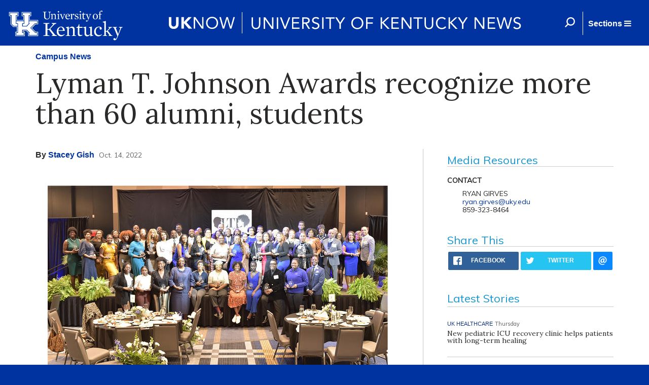

--- FILE ---
content_type: text/plain
request_url: https://www.google-analytics.com/j/collect?v=1&_v=j102&a=899990082&t=pageview&_s=1&dl=http%3A%2F%2Fuknow.uky.edu%2Fcampus-news%2Flyman-t-johnson-awards-recognize-more-60-alumni-students&ul=en-us%40posix&dt=Lyman%20T.%20Johnson%20Awards%20recognize%20more%20than%2060%20alumni%2C%20students%20%7C%20UKNow&sr=1280x720&vp=1280x720&_u=YEDAAAABAAAAAC~&jid=1168203349&gjid=1497922764&cid=515462624.1763039258&tid=UA-48983721-3&_gid=175224334.1763039258&_r=1&_slc=1&gtm=45He5bb1n71K55MNKv72786560za200zd72786560&gcd=13l3l3l3l1l1&dma=0&tag_exp=101509157~103116026~103200004~103233427~104527906~104528501~104684208~104684211~105322303~115583767~115938466~115938468~116217636~116217638&z=762083444
body_size: -824
content:
2,cG-X27W24ZZ6X

--- FILE ---
content_type: image/svg+xml
request_url: http://uknow.uky.edu/sites/all/themes/uknow_theme/img/uknow-logo_medium.svg
body_size: 8674
content:
<?xml version="1.0" encoding="iso-8859-1"?>
<!-- Generator: Adobe Illustrator 16.0.0, SVG Export Plug-In . SVG Version: 6.00 Build 0)  -->
<!DOCTYPE svg PUBLIC "-//W3C//DTD SVG 1.1//EN" "http://www.w3.org/Graphics/SVG/1.1/DTD/svg11.dtd">
<svg version="1.1" xmlns="http://www.w3.org/2000/svg" xmlns:xlink="http://www.w3.org/1999/xlink" x="0px" y="0px" width="475px"
	 height="60px" viewBox="0 0 475 60" style="enable-background:new 0 0 475 60;" xml:space="preserve">

<g id="Layer_2">
	<g>
		<path style="fill:#FFFFFF;" d="M30.58,32.714c0,1.353-0.204,2.599-0.612,3.736c-0.408,1.138-1.015,2.126-1.82,2.963
			c-0.805,0.838-1.809,1.493-3.012,1.965s-2.588,0.709-4.155,0.709c-1.589,0-2.985-0.237-4.188-0.709s-2.206-1.127-3.011-1.965
			c-0.805-0.837-1.412-1.825-1.82-2.963c-0.408-1.138-0.612-2.384-0.612-3.736V18.703h5.025v13.817c0,0.709,0.113,1.364,0.338,1.965
			c0.225,0.602,0.542,1.122,0.95,1.562c0.407,0.44,0.896,0.784,1.465,1.031c0.569,0.247,1.186,0.37,1.852,0.37
			c0.665,0,1.277-0.123,1.836-0.37c0.558-0.247,1.041-0.591,1.449-1.031c0.408-0.439,0.725-0.96,0.95-1.562
			c0.226-0.601,0.338-1.256,0.338-1.965V18.703h5.024V32.714z"/>
		<path style="fill:#FFFFFF;" d="M36.12,18.703h5.025v9.469l8.857-9.469h6.571L46.427,29.3l11.016,12.207h-7.021l-9.276-10.822
			v10.822H36.12V18.703z"/>
		<path style="fill:#FFFFFF;" d="M60.406,18.703h3.414l13.206,18.938h0.064V18.703h2.706v22.804h-3.415L63.176,22.568h-0.064v18.938
			h-2.706V18.703z"/>
		<path style="fill:#FFFFFF;" d="M96.77,42.087c-1.739,0-3.333-0.301-4.783-0.902c-1.45-0.601-2.706-1.434-3.769-2.496
			c-1.063-1.062-1.89-2.33-2.48-3.801c-0.591-1.471-0.886-3.064-0.886-4.783c0-1.718,0.295-3.312,0.886-4.782
			c0.59-1.471,1.417-2.738,2.48-3.801c1.062-1.063,2.319-1.896,3.769-2.496c1.449-0.602,3.043-0.902,4.783-0.902
			s3.334,0.301,4.783,0.902c1.449,0.601,2.706,1.433,3.769,2.496c1.063,1.062,1.889,2.33,2.48,3.801
			c0.59,1.471,0.886,3.064,0.886,4.782c0,1.719-0.295,3.312-0.886,4.783c-0.591,1.471-1.417,2.738-2.48,3.801
			s-2.319,1.896-3.769,2.496C100.104,41.786,98.509,42.087,96.77,42.087z M96.77,39.574c1.331,0,2.55-0.246,3.656-0.741
			c1.106-0.493,2.056-1.17,2.851-2.028c0.794-0.859,1.412-1.863,1.852-3.012c0.44-1.148,0.66-2.378,0.66-3.688
			c0-1.31-0.22-2.539-0.66-3.688c-0.44-1.148-1.058-2.153-1.852-3.012s-1.745-1.535-2.851-2.029
			c-1.106-0.493-2.325-0.741-3.656-0.741c-1.332,0-2.55,0.248-3.656,0.741c-1.106,0.494-2.056,1.171-2.851,2.029
			s-1.412,1.863-1.852,3.012s-0.66,2.378-0.66,3.688c0,1.311,0.22,2.54,0.66,3.688s1.058,2.152,1.852,3.012
			c0.794,0.858,1.745,1.535,2.851,2.028C94.22,39.328,95.438,39.574,96.77,39.574z"/>
		<path style="fill:#FFFFFF;" d="M111.103,18.703h2.996l5.186,18.938h0.064l5.604-18.938h3.027l5.572,18.938h0.064l5.282-18.938
			h2.834l-6.699,22.804h-2.931l-5.637-19.325h-0.064l-5.669,19.325h-2.963L111.103,18.703z"/>
	</g>
	<g>
		<path style="fill:#FFFFFF;" d="M191.97,33.408c0,1.245-0.156,2.426-0.467,3.543c-0.312,1.116-0.805,2.099-1.482,2.946
			c-0.676,0.849-1.562,1.524-2.657,2.029s-2.427,0.757-3.994,0.757c-1.568,0-2.899-0.252-3.994-0.757s-1.981-1.181-2.657-2.029
			c-0.676-0.848-1.171-1.83-1.482-2.946c-0.312-1.117-0.467-2.298-0.467-3.543V19.3h2.706v13.722c0,0.923,0.097,1.814,0.29,2.673
			c0.193,0.858,0.515,1.622,0.966,2.287c0.451,0.665,1.052,1.197,1.804,1.595c0.751,0.396,1.696,0.596,2.834,0.596
			c1.138,0,2.083-0.199,2.834-0.596c0.751-0.397,1.353-0.93,1.804-1.595c0.451-0.665,0.773-1.429,0.966-2.287
			c0.193-0.858,0.29-1.75,0.29-2.673V19.3h2.706V33.408z"/>
		<path style="fill:#FFFFFF;" d="M198.508,19.3h3.414l13.206,18.938h0.064V19.3h2.706v22.804h-3.415l-13.206-18.938h-0.064v18.938
			h-2.706V19.3z"/>
		<path style="fill:#FFFFFF;" d="M224.533,19.3h2.706v22.804h-2.706V19.3z"/>
		<path style="fill:#FFFFFF;" d="M230.749,19.3h3.061l7.021,18.745h0.064l7.247-18.745h2.866l-8.922,22.804h-2.608L230.749,19.3z"/>
		<path style="fill:#FFFFFF;" d="M254.52,19.3h14.333v2.513h-11.627v7.15h10.854v2.512h-10.854v8.117h12.207v2.512H254.52V19.3z"/>
		<path style="fill:#FFFFFF;" d="M274.586,19.3h5.829c1.096,0,2.186,0.064,3.27,0.193s2.057,0.408,2.916,0.837
			c0.857,0.43,1.557,1.059,2.093,1.885s0.806,1.949,0.806,3.365c0,1.676-0.505,3.028-1.514,4.059
			c-1.01,1.031-2.406,1.687-4.188,1.965l6.475,10.5h-3.318l-6.184-10.242h-3.479v10.242h-2.706V19.3z M277.292,29.35h2.415
			c0.751,0,1.53-0.021,2.335-0.064c0.806-0.043,1.547-0.183,2.223-0.419c0.677-0.236,1.234-0.606,1.675-1.111
			s0.661-1.229,0.661-2.175c0-0.815-0.162-1.471-0.484-1.965c-0.321-0.493-0.746-0.874-1.271-1.143
			c-0.526-0.269-1.117-0.445-1.771-0.531c-0.655-0.086-1.316-0.129-1.98-0.129h-3.801V29.35z"/>
		<path style="fill:#FFFFFF;" d="M306.054,23.326c-0.451-0.73-1.053-1.262-1.804-1.595c-0.752-0.333-1.536-0.499-2.351-0.499
			c-0.602,0-1.192,0.076-1.771,0.226c-0.58,0.15-1.102,0.376-1.562,0.677c-0.463,0.301-0.833,0.697-1.111,1.191
			c-0.279,0.494-0.419,1.074-0.419,1.739c0,0.515,0.081,0.972,0.241,1.368c0.161,0.398,0.424,0.758,0.789,1.08
			s0.859,0.623,1.482,0.901c0.622,0.279,1.385,0.559,2.287,0.837c0.879,0.279,1.732,0.58,2.561,0.902
			c0.826,0.322,1.557,0.73,2.189,1.225s1.139,1.111,1.514,1.852c0.376,0.74,0.564,1.67,0.564,2.786c0,1.138-0.227,2.126-0.677,2.963
			c-0.451,0.838-1.047,1.53-1.788,2.077c-0.74,0.549-1.594,0.956-2.561,1.225c-0.966,0.268-1.965,0.402-2.995,0.402
			c-0.666,0-1.331-0.059-1.997-0.177s-1.305-0.302-1.916-0.548c-0.612-0.246-1.188-0.568-1.724-0.967
			c-0.537-0.396-0.999-0.885-1.385-1.465l2.319-1.9c0.493,0.838,1.18,1.471,2.061,1.9s1.814,0.645,2.803,0.645
			c0.58,0,1.164-0.086,1.756-0.258c0.59-0.172,1.121-0.424,1.594-0.758c0.473-0.332,0.858-0.745,1.16-1.239
			c0.3-0.494,0.45-1.063,0.45-1.708c0-0.708-0.118-1.282-0.354-1.723c-0.236-0.439-0.602-0.821-1.095-1.143
			c-0.494-0.322-1.116-0.613-1.868-0.87c-0.752-0.258-1.633-0.558-2.641-0.901c-0.816-0.258-1.568-0.553-2.256-0.887
			c-0.688-0.332-1.283-0.74-1.787-1.224s-0.902-1.063-1.191-1.739c-0.29-0.676-0.436-1.486-0.436-2.432
			c0-1.096,0.215-2.051,0.645-2.867c0.43-0.815,1.01-1.498,1.739-2.045c0.729-0.548,1.557-0.961,2.48-1.24
			c0.923-0.279,1.89-0.418,2.899-0.418c1.287,0,2.463,0.198,3.526,0.596c1.063,0.396,2.013,1.09,2.851,2.077L306.054,23.326z"/>
		<path style="fill:#FFFFFF;" d="M314.106,19.3h2.705v22.804h-2.705V19.3z"/>
		<path style="fill:#FFFFFF;" d="M338.746,21.812h-7.537v20.291h-2.706V21.812h-7.536V19.3h17.779V21.812z"/>
		<path style="fill:#FFFFFF;" d="M348.28,32.28l-8.504-12.98h3.447l6.409,10.308l6.603-10.308h3.254l-8.504,12.98v9.823h-2.705
			V32.28z"/>
		<path style="fill:#FFFFFF;" d="M372.92,19.3h3.414l13.206,18.938h0.064V19.3h2.705v22.804h-3.414L375.69,23.165h-0.064v18.938
			h-2.706V19.3z"/>
		<path style="fill:#FFFFFF;" d="M398.944,19.3h14.334v2.513H401.65v7.15h10.854v2.512H401.65v8.117h12.207v2.512h-14.913V19.3z"/>
		<path style="fill:#FFFFFF;" d="M416.37,19.3h2.995l5.186,18.938h0.064L430.22,19.3h3.028l5.572,18.938h0.064l5.282-18.938h2.834
			l-6.699,22.804h-2.932l-5.637-19.325h-0.063l-5.669,19.325h-2.964L416.37,19.3z"/>
		<path style="fill:#FFFFFF;" d="M461.817,23.326c-0.451-0.73-1.053-1.262-1.805-1.595c-0.751-0.333-1.535-0.499-2.351-0.499
			c-0.602,0-1.192,0.076-1.771,0.226c-0.58,0.15-1.101,0.376-1.562,0.677s-0.832,0.697-1.111,1.191s-0.419,1.074-0.419,1.739
			c0,0.515,0.081,0.972,0.242,1.368c0.161,0.398,0.424,0.758,0.789,1.08s0.858,0.623,1.481,0.901
			c0.623,0.279,1.385,0.559,2.287,0.837c0.88,0.279,1.733,0.58,2.561,0.902c0.826,0.322,1.557,0.73,2.19,1.225
			c0.633,0.494,1.138,1.111,1.514,1.852c0.375,0.74,0.563,1.67,0.563,2.786c0,1.138-0.226,2.126-0.677,2.963
			c-0.45,0.838-1.046,1.53-1.787,2.077c-0.741,0.549-1.595,0.956-2.561,1.225c-0.967,0.268-1.965,0.402-2.996,0.402
			c-0.665,0-1.331-0.059-1.996-0.177c-0.666-0.118-1.305-0.302-1.917-0.548s-1.187-0.568-1.723-0.967
			c-0.537-0.396-0.999-0.885-1.386-1.465l2.319-1.9c0.494,0.838,1.181,1.471,2.062,1.9c0.88,0.43,1.814,0.645,2.802,0.645
			c0.58,0,1.165-0.086,1.756-0.258c0.59-0.172,1.122-0.424,1.595-0.758c0.472-0.332,0.858-0.745,1.159-1.239
			s0.451-1.063,0.451-1.708c0-0.708-0.118-1.282-0.354-1.723c-0.236-0.439-0.602-0.821-1.096-1.143
			c-0.494-0.322-1.116-0.613-1.868-0.87c-0.751-0.258-1.632-0.558-2.641-0.901c-0.816-0.258-1.567-0.553-2.255-0.887
			c-0.688-0.332-1.283-0.74-1.787-1.224c-0.505-0.483-0.902-1.063-1.192-1.739s-0.435-1.486-0.435-2.432
			c0-1.096,0.215-2.051,0.645-2.867c0.429-0.815,1.009-1.498,1.739-2.045c0.729-0.548,1.557-0.961,2.479-1.24
			c0.924-0.279,1.89-0.418,2.899-0.418c1.288,0,2.464,0.198,3.526,0.596c1.063,0.396,2.014,1.09,2.851,2.077L461.817,23.326z"/>
	</g>
	<line style="fill:#FFFFFF;stroke:#FFFFFF;stroke-miterlimit:10;" x1="156.026" y1="6.963" x2="156.026" y2="48.963"/>
</g>

</svg>
